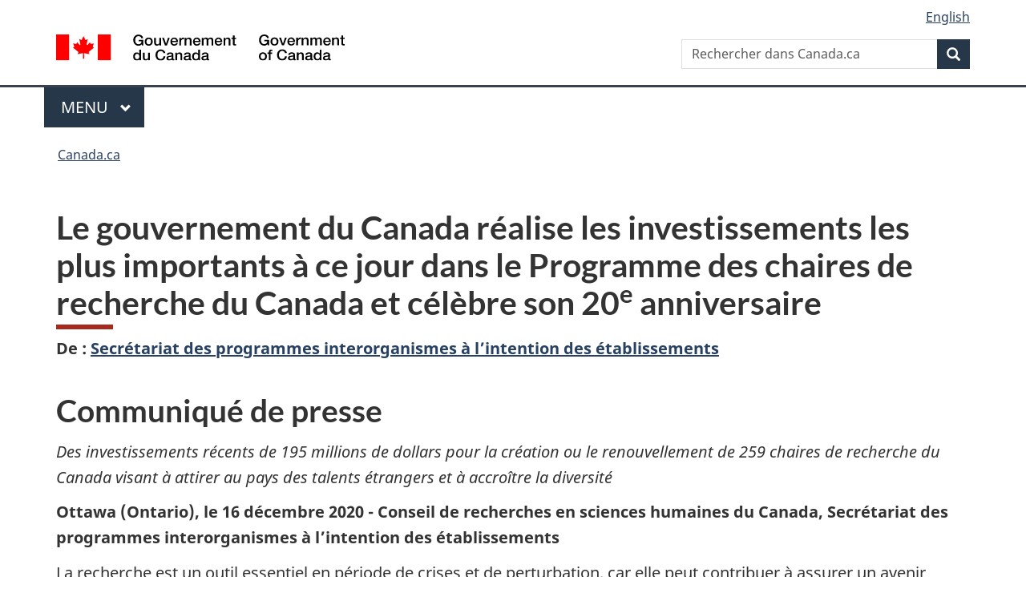

--- FILE ---
content_type: text/html;charset=utf-8
request_url: https://www.canada.ca/fr/chaires-recherche/nouvelles/2020/12/le-gouvernement-du-canada-realise-les-investissements-les-importants-a-ce-jour-dans-le-programme-des-chaires-de-recherche-du-canada-et-celebre-son-.html?utm_source=crc&utm_medium=website&utm_campaign=crc_announcement_20201216
body_size: 10570
content:
<!doctype html>

<!--[if lt IE 9]>
<html class="no-js lt-ie9" dir="ltr" lang="fr" xmlns="http://www.w3.org/1999/xhtml">
<![endif]-->
<!--[if gt IE 8]><!-->
<html class="no-js" dir="ltr" lang="fr" xmlns="http://www.w3.org/1999/xhtml">
<!--<![endif]-->
<head>
    
<meta http-equiv="X-UA-Compatible" content="IE=edge"/>
<meta charset="utf-8"/>
<title>Le gouvernement du Canada réalise les investissements les plus importants à ce jour dans le Programme des chaires de recherche du Canada et célèbre son 20e anniversaire - Canada.ca</title>
<meta content="width=device-width,initial-scale=1" name="viewport"/>


	<link rel="schema.dcterms" href="http://purl.org/dc/terms/"/>
	<link rel="canonical" href="https://www.canada.ca/fr/chaires-recherche/nouvelles/2020/12/le-gouvernement-du-canada-realise-les-investissements-les-importants-a-ce-jour-dans-le-programme-des-chaires-de-recherche-du-canada-et-celebre-son-.html"/>
    <link rel="alternate" hreflang="fr" href="https://www.canada.ca/fr/chaires-recherche/nouvelles/2020/12/le-gouvernement-du-canada-realise-les-investissements-les-importants-a-ce-jour-dans-le-programme-des-chaires-de-recherche-du-canada-et-celebre-son-.html"/>
	
        <link rel="alternate" hreflang="en" href="https://www.canada.ca/en/research-chairs/news/2020/12/government-of-canada-makes-largest-investment-in-canada-research-chairs-program-and-celebrates-20th-anniversary.html"/>
	
	
		<meta name="description" content="L’honorable Navdeep Bains, ministre de l’Innovation, des Sciences et de l’Industrie, a annoncé aujourd’hui des investissements du gouvernement du Canada de près 195 millions de dollars pour la création ou le renouvellement de 259 chaires de recherche du Canada dans 47 établissements canadiens."/>
	
	
		<meta name="keywords" content="Institut de recherche,Sciences,Chaires de recherche du Canada,Conseil de recherches en sciences humaines du Canada,Canada,Subventions et prix pour la recherche,Recherche-développement (R-D) et innovation,demandeurs de financement,scientifiques,grand public,étudiants,communiqués de presse,L'hon. Navdeep Singh Bains"/>
	
	
		<meta name="author" content="Secrétariat des programmes interorganismes à l’intention des établissements"/>
	
	
		<meta name="dcterms.title" content="Le gouvernement du Canada réalise les investissements les plus importants à ce jour dans le Programme des chaires de recherche du Canada et célèbre son 20e anniversaire"/>
	
	
		<meta name="dcterms.description" content="L’honorable Navdeep Bains, ministre de l’Innovation, des Sciences et de l’Industrie, a annoncé aujourd’hui des investissements du gouvernement du Canada de près 195 millions de dollars pour la création ou le renouvellement de 259 chaires de recherche du Canada dans 47 établissements canadiens."/>
	
	
		<meta name="dcterms.creator" content="Secrétariat des programmes interorganismes à l’intention des établissements"/>
	
	
	
		<meta name="dcterms.language" title="ISO639-2/T" content="fra"/>
	
	
		<meta name="dcterms.subject" title="gccore" content="Sciences et technologie;Institut de recherche,Sciences"/>
	
	
		<meta name="dcterms.issued" title="W3CDTF" content="2020-12-16"/>
	
	
		<meta name="dcterms.modified" title="W3CDTF" content="2021-01-05"/>
	
	
		<meta name="dcterms.audience" content="demandeurs de financement,scientifiques,grand public,étudiants"/>
	
	
		<meta name="dcterms.spatial" content="Canada"/>
	
	
		<meta name="dcterms.type" content="communiqués de presse"/>
	
	
	
	
	
		<meta name="dcterms.identifier" content="Secrétariat_des_programmes_interorganismes_à_l’intention_des_établissements"/>
	
	
		<meta name="generator" content="gcnews"/>
	
	
        



	<meta prefix="fb: https://www.facebook.com/2008/fbml" property="fb:pages" content="378967748836213, 160339344047502, 184605778338568, 237796269600506, 10860597051, 14498271095, 209857686718, 160504807323251, 111156792247197, 113429762015861, 502566449790031, 312292485564363, 1471831713076413, 22724568071, 17294463927, 1442463402719857, 247990812241506, 730097607131117, 1142481292546228, 1765602380419601, 131514060764735, 307780276294187, 427238637642566, 525934210910141, 1016214671785090, 192657607776229, 586856208161152, 1146080748799944, 408143085978521, 490290084411688, 163828286987751, 565688503775086, 460123390028, 318424514044, 632493333805962, 370233926766473, 173004244677, 1562729973959056, 362400293941960, 769857139754987, 167891083224996, 466882737009651, 126404198009505, 135409166525475, 664638680273646, 169011506491295, 217171551640146, 182842831756930, 1464645710444681, 218822426028, 218740415905, 123326971154939, 125058490980757, 1062292210514762, 1768389106741505, 310939332270090, 285960408117397, 985916134909087, 655533774808209, 1522633664630497, 686814348097821, 230798677012118, 320520588000085, 103201203106202, 273375356172196, 61263506236, 353102841161, 1061339807224729, 1090791104267764, 395867780593657, 1597876400459657, 388427768185631, 937815283021844, 207409132619743, 1952090675003143, 206529629372368, 218566908564369, 175257766291975, 118472908172897, 767088219985590, 478573952173735, 465264530180856, 317418191615817, 428040827230778, 222493134493922, 196833853688656, 194633827256676, 252002641498535, 398018420213195, 265626156847421, 202442683196210, 384350631577399, 385499078129720, 178433945604162, 398240836869162, 326182960762584, 354672164565195, 375081249171867, 333050716732105, 118996871563050, 240349086055056, 119579301504003, 185184131584797, 333647780005544, 306255172770146, 369589566399283, 117461228379000, 349774478396157, 201995959908210, 307017162692056, 145928592172074, 122656527842056">


	


    


	<script src="//assets.adobedtm.com/be5dfd287373/abb618326704/launch-3eac5e076135.min.js"></script>










<link rel="stylesheet" href="https://use.fontawesome.com/releases/v5.15.4/css/all.css" integrity="sha256-mUZM63G8m73Mcidfrv5E+Y61y7a12O5mW4ezU3bxqW4=" crossorigin="anonymous"/>
<script blocking="render" src="/etc/designs/canada/wet-boew/js/gcdsloader.min.js"></script>
<link rel="stylesheet" href="/etc/designs/canada/wet-boew/css/theme.min.css"/>
<link href="/etc/designs/canada/wet-boew/assets/favicon.ico" rel="icon" type="image/x-icon"/>
<noscript><link rel="stylesheet" href="/etc/designs/canada/wet-boew/css/noscript.min.css"/></noscript>






    
    
    
    

    
    



    
         

                              <script>!function(a){var e="https://s.go-mpulse.net/boomerang/",t="addEventListener";if("False"=="True")a.BOOMR_config=a.BOOMR_config||{},a.BOOMR_config.PageParams=a.BOOMR_config.PageParams||{},a.BOOMR_config.PageParams.pci=!0,e="https://s2.go-mpulse.net/boomerang/";if(window.BOOMR_API_key="KBFUZ-C9D7G-RB8SX-GRGEN-HGMC9",function(){function n(e){a.BOOMR_onload=e&&e.timeStamp||(new Date).getTime()}if(!a.BOOMR||!a.BOOMR.version&&!a.BOOMR.snippetExecuted){a.BOOMR=a.BOOMR||{},a.BOOMR.snippetExecuted=!0;var i,_,o,r=document.createElement("iframe");if(a[t])a[t]("load",n,!1);else if(a.attachEvent)a.attachEvent("onload",n);r.src="javascript:void(0)",r.title="",r.role="presentation",(r.frameElement||r).style.cssText="width:0;height:0;border:0;display:none;",o=document.getElementsByTagName("script")[0],o.parentNode.insertBefore(r,o);try{_=r.contentWindow.document}catch(O){i=document.domain,r.src="javascript:var d=document.open();d.domain='"+i+"';void(0);",_=r.contentWindow.document}_.open()._l=function(){var a=this.createElement("script");if(i)this.domain=i;a.id="boomr-if-as",a.src=e+"KBFUZ-C9D7G-RB8SX-GRGEN-HGMC9",BOOMR_lstart=(new Date).getTime(),this.body.appendChild(a)},_.write("<bo"+'dy onload="document._l();">'),_.close()}}(),"".length>0)if(a&&"performance"in a&&a.performance&&"function"==typeof a.performance.setResourceTimingBufferSize)a.performance.setResourceTimingBufferSize();!function(){if(BOOMR=a.BOOMR||{},BOOMR.plugins=BOOMR.plugins||{},!BOOMR.plugins.AK){var e=""=="true"?1:0,t="",n="aoigapax3iai22llhjma-f-88f0afe48-clientnsv4-s.akamaihd.net",i="false"=="true"?2:1,_={"ak.v":"39","ak.cp":"368225","ak.ai":parseInt("231651",10),"ak.ol":"0","ak.cr":9,"ak.ipv":4,"ak.proto":"h2","ak.rid":"b4ae5ea6","ak.r":47394,"ak.a2":e,"ak.m":"dscb","ak.n":"essl","ak.bpcip":"3.144.96.0","ak.cport":51938,"ak.gh":"23.33.84.207","ak.quicv":"","ak.tlsv":"tls1.3","ak.0rtt":"","ak.0rtt.ed":"","ak.csrc":"-","ak.acc":"","ak.t":"1768634968","ak.ak":"hOBiQwZUYzCg5VSAfCLimQ==yTnWsMhufnWkdGRT/ybX3VTD4zhIoaEZdbcT5xMU2BX8b1lNeXQ/bOPi06hA+hga2yYOHt9nZEyQLJhjqstWcO4HWZADCFAdv7Kq5c54san5y0jOvpvRYqAPPtuhwynnduxeXr8nM5cZsq9OFURh0U/[base64]/+bxg83SRqMggMjdEuPqOXCkbV/xueAgD3YN9f/Amv8eKaocBirngC4caxUevr20DVCk6N5QFg=","ak.pv":"820","ak.dpoabenc":"","ak.tf":i};if(""!==t)_["ak.ruds"]=t;var o={i:!1,av:function(e){var t="http.initiator";if(e&&(!e[t]||"spa_hard"===e[t]))_["ak.feo"]=void 0!==a.aFeoApplied?1:0,BOOMR.addVar(_)},rv:function(){var a=["ak.bpcip","ak.cport","ak.cr","ak.csrc","ak.gh","ak.ipv","ak.m","ak.n","ak.ol","ak.proto","ak.quicv","ak.tlsv","ak.0rtt","ak.0rtt.ed","ak.r","ak.acc","ak.t","ak.tf"];BOOMR.removeVar(a)}};BOOMR.plugins.AK={akVars:_,akDNSPreFetchDomain:n,init:function(){if(!o.i){var a=BOOMR.subscribe;a("before_beacon",o.av,null,null),a("onbeacon",o.rv,null,null),o.i=!0}return this},is_complete:function(){return!0}}}}()}(window);</script></head>

<body vocab="http://schema.org/" resource="#wb-webpage" typeof="WebPage">

<script type="application/ld+json">
{
        "@context": "http://schema.org",
        "@type": "NewsArticle",
		"@id": "#json-ld",
		"mainEntityOfPage":{
                    "@type":"WebPageElement",
                    "@id":"#mainContent"
        },
		"sameAs": "#mainContent",
        "headline": "Le gouvernement du Canada réalise les investissements les plus importants à ce jour dans le Programme des c...",
        "datePublished": "2020-12-16T13:00:35",
        "dateModified": "2021-01-05T10:22:39",
        "description": "L’honorable Navdeep Bains, ministre de l’Innovation, des Sciences et de l’Industrie, a annoncé aujourd’hui des investissements du gouvernement du Canada de près 195 millions de dollars pour la création ou le renouvellement de 259 chaires de recherche du Canada dans 47 établissements canadiens.",
        "author": {
          "@type": "GovernmentOrganization",
          "name": "Secrétariat des programmes interorganismes à l’intention des établissements",
		  "parentOrganization": {
                "@type": "GovernmentOrganization",
                "name": "Gouvernement du Canada",
				"@id":"#publisher"
           }
        },
        "publisher": {
          "@type": "GovernmentOrganization",
          "name": "Gouvernement du Canada",
          "logo": {
            "@type": "ImageObject",
            "url": "https://www.canada.ca/etc/designs/canada/wet-boew/assets/sig-blk-en.png"
          },
		  "parentOrganization": { "@id": "#publisher" }
        },
        "image": "https://www.canada.ca/content/dam/canada/bck-srh.jpg",
		"speakable": {
                    "@type": "SpeakableSpecification",
                    "cssSelector": [
                    "h1",
                    ".teaser"
                    ]
        }
}

</script>


    




    
        
        
        <div class="newpar new section">

</div>

    
        
        
        <div class="par iparys_inherited">

    
    
    
    
        
        
        <div class="global-header"><nav><ul id="wb-tphp">
	<li class="wb-slc"><a class="wb-sl" href="#wb-cont">Passer au contenu principal</a></li>
	<li class="wb-slc"><a class="wb-sl" href="#wb-info">Passer à « Au sujet du gouvernement »</a></li>
	
</ul></nav>

<header>
	<div id="wb-bnr" class="container">
		<div class="row">
			
			<section id="wb-lng" class="col-xs-3 col-sm-12 pull-right text-right">
    <h2 class="wb-inv">Sélection de la langue</h2>
    <div class="row">
        <div class="col-md-12">
            <ul class="list-inline mrgn-bttm-0">
                <li>
                    <a lang="en" href="/en/research-chairs/news/2020/12/government-of-canada-makes-largest-investment-in-canada-research-chairs-program-and-celebrates-20th-anniversary.html">
                        
                        
                            <span class="hidden-xs" translate="no">English</span>
                            <abbr title="English" class="visible-xs h3 mrgn-tp-sm mrgn-bttm-0 text-uppercase" translate="no">en</abbr>
                        
                    </a>
                </li>
                
                
            </ul>
        </div>
    </div>
</section>
				<div class="brand col-xs-9 col-sm-5 col-md-4" property="publisher" resource="#wb-publisher" typeof="GovernmentOrganization">
					
                    
					
						
						<a href="/fr.html" property="url">
							<img src="/etc/designs/canada/wet-boew/assets/sig-blk-fr.svg" alt="Gouvernement du Canada" property="logo"/>
							<span class="wb-inv"> /
								
								<span lang="en">Government of Canada</span>
							</span>
						</a>
					
					<meta property="name" content="Gouvernement du Canada"/>
					<meta property="areaServed" typeof="Country" content="Canada"/>
					<link property="logo" href="/etc/designs/canada/wet-boew/assets/wmms-blk.svg"/>
				</div>
				<section id="wb-srch" class="col-lg-offset-4 col-md-offset-4 col-sm-offset-2 col-xs-12 col-sm-5 col-md-4">
					<h2>Recherche</h2>
					
<form action="/fr/sr/srb.html" method="get" name="cse-search-box" role="search">
	<div class="form-group wb-srch-qry">
		
		    <label for="wb-srch-q" class="wb-inv">Rechercher dans Canada.ca</label>
			<input id="wb-srch-q" list="wb-srch-q-ac" class="wb-srch-q form-control" name="q" type="search" value="" size="34" maxlength="170" placeholder="Rechercher dans Canada.ca"/>
		    
		

		<datalist id="wb-srch-q-ac">
		</datalist>
	</div>
	<div class="form-group submit">
	<button type="submit" id="wb-srch-sub" class="btn btn-primary btn-small" name="wb-srch-sub"><span class="glyphicon-search glyphicon"></span><span class="wb-inv">Recherche</span></button>
	</div>
</form>

				</section>
		</div>
	</div>
	<hr/>
	
	<div class="container"><div class="row">
		
        <div class="col-md-8">
        <nav class="gcweb-menu" typeof="SiteNavigationElement">
		<h2 class="wb-inv">Menu</h2>
		<button type="button" aria-haspopup="true" aria-expanded="false">Menu<span class="wb-inv"> principal</span> <span class="expicon glyphicon glyphicon-chevron-down"></span></button>
<ul role="menu" aria-orientation="vertical" data-ajax-replace="/content/dam/canada/sitemenu/sitemenu-v2-fr.html">
	<li role="presentation"><a role="menuitem" tabindex="-1" href="https://www.canada.ca/fr/services/emplois.html">Emplois et milieu de travail</a></li>
	<li role="presentation"><a role="menuitem" tabindex="-1" href="https://www.canada.ca/fr/services/immigration-citoyennete.html">Immigration et citoyenneté</a></li>
	<li role="presentation"><a role="menuitem" tabindex="-1" href="https://voyage.gc.ca/">Voyage et tourisme</a></li>
	<li role="presentation"><a role="menuitem" tabindex="-1" href="https://www.canada.ca/fr/services/entreprises.html">Entreprises et industrie</a></li>
	<li role="presentation"><a role="menuitem" tabindex="-1" href="https://www.canada.ca/fr/services/prestations.html">Prestations</a></li>
	<li role="presentation"><a role="menuitem" tabindex="-1" href="https://www.canada.ca/fr/services/sante.html">Santé</a></li>
	<li role="presentation"><a role="menuitem" tabindex="-1" href="https://www.canada.ca/fr/services/impots.html">Impôts</a></li>
	<li role="presentation"><a role="menuitem" tabindex="-1" href="https://www.canada.ca/fr/services/environnement.html">Environnement et ressources naturelles</a></li>
	<li role="presentation"><a role="menuitem" tabindex="-1" href="https://www.canada.ca/fr/services/defense.html">Sécurité nationale et défense</a></li>
	<li role="presentation"><a role="menuitem" tabindex="-1" href="https://www.canada.ca/fr/services/culture.html">Culture, histoire et sport</a></li>
	<li role="presentation"><a role="menuitem" tabindex="-1" href="https://www.canada.ca/fr/services/police.html">Services de police, justice et urgences</a></li>
	<li role="presentation"><a role="menuitem" tabindex="-1" href="https://www.canada.ca/fr/services/transport.html">Transport et infrastructure</a></li>
	<li role="presentation"><a role="menuitem" tabindex="-1" href="https://www.international.gc.ca/world-monde/index.aspx?lang=fra">Canada et le monde</a></li>
	<li role="presentation"><a role="menuitem" tabindex="-1" href="https://www.canada.ca/fr/services/finance.html">Argent et finances</a></li>
	<li role="presentation"><a role="menuitem" tabindex="-1" href="https://www.canada.ca/fr/services/science.html">Science et innovation</a></li>
	<li role="presentation"><a role="menuitem" tabindex="-1" href="https://www.canada.ca/fr/services/evenements-vie.html">Gérer les événements de la vie</a></li>	
</ul>

		
        </nav>   
        </div>
		
		
		
    </div></div>
	
		<nav id="wb-bc" property="breadcrumb"><h2 class="wb-inv">Vous êtes ici :</h2><div class="container"><ol class="breadcrumb">
<li><a href='/fr.html'>Canada.ca</a></li>
</ol></div></nav>


	

  
</header>
</div>

    

</div>

    




	











<!--/* Hide Nav; Hide Right Rail /*-->

    <main role="main" property="mainContentOfPage" typeof="WebPageElement" resource="#wb-main" class="container">
        <div>


<div class="aem-Grid aem-Grid--12 aem-Grid--default--12 ">
    
    <div class="news-release-container base-content-container parbase aem-GridColumn aem-GridColumn--default--12">

<div id="news-release-container">

    <!-- News Release -->
    <div>
    <h1 property="name headline" id="wb-cont">Le gouvernement du Canada réalise les investissements les plus importants à ce jour dans le Programme des chaires de recherche du Canada et célèbre son 20<sup>e</sup> anniversaire</h1>
<p class="gc-byline"><strong>De<span> </span>: <a href="/fr/chaires-recherche.html">Secrétariat des programmes interorganismes à l’intention des établissements</a> 

</strong></p>
</div>
    <div>
    <h2>Communiqué de presse</h2>

</div>
    <p class="teaser hidden">L’honorable Navdeep Bains, ministre de l’Innovation, des Sciences et de l’Industrie, a annoncé aujourd’hui des investissements du gouvernement du Canada de près 195 millions de dollars pour la création ou le renouvellement de 259 chaires de recherche du Canada dans 47 établissements canadiens.</p>

    <div class="mrgn-bttm-md">

<div class="row"> 

	
    
        <div class="col-md-auto">
<div class="cmp-text">
    <p><em>Des investissements récents de 195 millions de dollars pour la création ou le renouvellement de 259 chaires de recherche du Canada visant à attirer au pays des talents étrangers et à accroître la diversité</em></p> 
<p><strong>Ottawa (Ontario), le 16 décembre 2020 - Conseil de recherches en sciences humaines du Canada, Secrétariat des programmes interorganismes à l’intention des établissements</strong></p> 
<p>La recherche est un outil essentiel en période de crises et de perturbation, car elle peut contribuer à assurer un avenir meilleur aux Canadiens. Grâce à la recherche et à l’innovation, notre pays dispose de données claires et diverses pour informer l’élaboration des politiques, ce qui lui permet de mieux relever les défis sociaux, économiques, médicaux et politiques complexes.</p> 
<p>L’honorable Navdeep Bains, ministre de l’Innovation, des Sciences et de l’Industrie, a annoncé aujourd’hui des investissements du gouvernement du Canada de près 195 millions de dollars pour la création ou le renouvellement de 259&nbsp;<a href="https://www.chairs-chaires.gc.ca/home-accueil-fra.aspx">chaires de recherche du Canada</a> dans 47&nbsp;établissements canadiens. Ces investissements s’ajoutent au nouveau financement de près de 14 millions de dollars de la <a href="https://www.innovation.ca/fr">Fondation canadienne pour l’innovation</a> dans l’infrastructure de recherche afin de soutenir 57 chaires dans 27&nbsp;établissements. En comptant les chaires <a href="https://www.chairs-chaires.gc.ca/whats_new-quoi_de_neuf/2020/crc-2019-1-fra.aspx">annoncées plus tôt cette année</a>, il s’agit du plus gros apport de fonds du Programme des chaires de recherche du Canada au cours d’une seule année civile. Cette étape importante souligne la pertinence et l’impact considérable du Programme alors que nous célébrons son 20<sup>e</sup> anniversaire.</p> 
<p>Le Programme des chaires de recherche du Canada contribue de façon importante à la recherche dans des domaines d’importance capitale, comme la prévention des maladies infectieuses, la cybersécurité, les traitements contre le cancer, l’éducation sur la réalité queer et la diversité, les données et l’intelligence artificielle, le bien-être des mères et des enfants autochtones et les impacts du changement climatique dans le Nord.</p> 
<p>Il reconnaît que la diversité est indispensable à l’excellence en recherche. Il s’engage à collaborer avec les établissements canadiens pour atteindre ses objectifs en matière d’équité et refléter la diversité de la population canadienne d’ici 2029. Parmi les 259 titulaires de chaire de recherche du Canada annoncés aujourd'hui, 26 p. 100 se sont identifiés comme des personnes de minorités racialisées, 5 p. 100 comme des Autochtones, 10 p. 100 comme des personnes handicapées et 51 p. 100 comme des femmes.</p>
</div>

    

</div>
	
</div></div>

    

    
        
        

        <div>
    <h2>Citations</h2>

</div>
        

        


        
    

    
    
        
            
        
				
                    
    			
                
                
                    <blockquote data-emptytext="Blockquote">
                        <p>«&nbsp;Notre gouvernement prend des mesures pour recruter et maintenir en poste les chercheurs les plus brillants et les plus distingués du monde. Depuis plus de 20 ans, le Programme des chaires de recherche du Canada mobilise les plus éminents universitaires canadiens pour former et encadrer la prochaine génération de chercheurs et poursuivre des recherches novatrices qui répondent aux besoins économiques, sociaux et de santé de la société.&nbsp;Félicitations aux nouvelles et aux nouveaux titulaires de chaire de recherche du Canada ainsi qu’à celles et ceux dont le mandat a été renouvelé. J'ai hâte de voir où leur recherche et leur innovation nous mèneront. »</p>
<p><strong>– L’honorable Navdeep Bains, ministre de l’Innovation, des Sciences et de l’Industrie</strong></p>

                    </blockquote>
                
            
        
				
                    
    			
                
                
                    <blockquote data-emptytext="Blockquote">
                        <p>«&nbsp;Le Programme des chaires de recherche du Canada vise l’excellence en recherche et en formation en recherche. Une telle excellence ne peut être atteinte que dans un environnement qui respecte pleinement les principes d’équité, de diversité et d’inclusion, et en fait la promotion, de même qu’en faisant progresser les connaissances dans diverses disciplines de recherche – du développement de nouvelles technologies pour aider à nettoyer et à protéger les océans, à la création de systèmes d’éducation meilleurs et plus inclusifs pour les jeunes, et à l’application de l’apprentissage machine au domaine de la biomédecine. De cette façon, le Programme offre une plateforme exceptionnelle pour créer les conditions nécessaires afin que le Canada puisse répondre aux défis mondiaux, aujoud’hui et demain. »</p>
<p><strong>– Ted Hewitt, président du comité directeur du Programme des chaires de recherche du Canada et du Conseil de recherches en sciences humaines</strong></p>

                    </blockquote>
                
            
        
				
                    
    			
                
                
                    <blockquote data-emptytext="Blockquote">
                        <p>«&nbsp;La Fondation canadienne pour l’innovation a été créée pour recruter et maintenir en poste d’excellents chercheurs au Canada. Soutenir ces chaires coïncide précisément avec l’un de nos objectifs fondamentaux. Nous sommes très heureux de contribuer à l’amélioration de l’environnement de recherche et de permettre à de nouveaux talents de se joindre à la recherche vitale en cours dans les universités du pays&nbsp;».</p>
<p><strong>– Roseanne O’Reilly Runte, présidente-directrice générale, Fondation canadienne pour l’innovation</strong></p>

                    </blockquote>
                
            
        

        
    
 

        
    
        <div>
    <h2>Faits en bref</h2>

</div>
        

        


        
    

    
    
        
            

    

            <ul>
                <li>
                	
              			
						
                			<p>Il y a actuellement 1 923 titulaires de chaire actifs au Canada.</p>

						
                		
                    	
                <li>
                	
              			
						
                			<p>Ce programme est une initiative des trois organismes suivants : le <a href="https://www.sshrc-crsh.gc.ca/home-accueil-fra.aspx">Conseil de recherches en sciences humaines</a>, le <a href="https://www.nserc-crsng.gc.ca/index_fra.asp">Conseil de recherches en sciences naturelles et en génie</a>, et les <a href="https://cihr-irsc.gc.ca/f/193.html">Instituts de recherche en santé du Canada</a>. Il est administré par le Secrétariat des programmes interorganismes à l’intention des établissements, qui partage les locaux du Conseil de recherches en sciences humaines.</p>

						
                		
                    	
	    	</li>
            </ul>
                
                
	

        
    
 

        

        

        


    

    <section class="lnkbx well">
        <h2 class="mrgn-tp-0">Liens connexes</h2>

        <ul>
            
                <li>
                    <a href="https://www.chairs-chaires.gc.ca/media-medias/lists-listes/2020/october-octobre-fra.aspx" title="Titulaires de chaire – automne 2020 (cycle 2019-2)">Titulaires de chaire – automne 2020 (cycle 2019-2)</a>
                </li>
            
                <li>
                    <a href="https://www.chairs-chaires.gc.ca/media-medias/lists-listes/2020/april-avril-fra.aspx" title="Titulaires de chaire – printemps 2020 (cycle 2019-1)">Titulaires de chaire – printemps 2020 (cycle 2019-1)</a>
                </li>
            
                <li>
                    <a href="https://www.innovation.ca/fr/propos/nouvelles/fci-injecte-pres-14-millions-dollars-infrastructures-recherche-afin-dappuyer" title="La FCI injecte près de 14 millions de dollars dans des infrastructures de recherche afin d’appuyer les chaires de recherche du Canada">La FCI injecte près de 14 millions de dollars dans des infrastructures de recherche afin d’appuyer les chaires de recherche du Canada</a>
                </li>
            
                <li>
                    <a href="https://www.chairs-chaires.gc.ca/whats_new-quoi_de_neuf/2020/20_years-20_ans-fra.aspx" title="Le Programme des chaires de recherche du Canada appuie l&#39;excellence en recherche depuis 20 ans">Le Programme des chaires de recherche du Canada appuie l'excellence en recherche depuis 20 ans</a>
                </li>
            
                <li>
                    <a href="https://www.chairs-chaires.gc.ca/whats_new-quoi_de_neuf/2020/crc-2019-1-fra.aspx" title="Le gouvernement du Canada investit 140 millions de dollars dans les chaires de recherche du Canada et annonce la nomination ou le renouvellement du mandat de chercheurs de calibre mondial">Le gouvernement du Canada investit 140 millions de dollars dans les chaires de recherche du Canada et annonce la nomination ou le renouvellement du mandat de chercheurs de calibre mondial</a>
                </li>
            
        </ul>

        
    </section>




    
        <div>
    <h2>Personnes-ressources</h2>

</div>
        
    

    
        <p>Suivez le @CRC sur <a href="https://twitter.com/crc_crc">Twitter</a><br><span>Suivez les nouvelles concernant les sciences canadiennes sur les médias sociaux @ScienceCDN : </span><a href="https://twitter.com/CdnScience">Twitter</a><span>,&nbsp;</span><a href="https://www.instagram.com/cdnscience/?hl=en">Instagram</a><span> et&nbsp;</span><a href="https://www.facebook.com/CDNScience/">Facebook</a></p> 
<p>John Power<br><span>Attaché de presse<br> Cabinet du ministre de l’Innovation, des Sciences et de l’Industrie<br></span><a href="mailto:John.Power@canada.ca">John.Power@canada.ca</a></p> 
<p><span>Relations avec les médias<br> Innovation, Sciences et Développement économique Canada<br></span><a href="mailto:ic.mediarelations-mediasrelations.ic@canada.ca">ic.mediarelations-mediasrelations.ic@canada.ca</a></p> 
<p><span>Relations avec les médias<br> Conseil de recherche en sciences humaines<br> 343-549-6154<br></span><a href="mailto:medias@sshrc-crsh.gc.ca">medias@sshrc-crsh.gc.ca</a></p>
    




    

    

    
	<div class="mrgn-tp-lg">
    	<div class="news-tags" id="dtmnewsribk">
    <span>Recherche d&#39;information connexe par mot-clé :</span>
    
        
        <span>
            
           		<a href="https://www.canada.ca/fr/sr/srb/sra.html?_charset_=UTF-8&allq=Institut%20de%20recherche&exctq=&anyq=&noneq=&fqupdate=&dmn=&fqocct=#wb-land">Institut de recherche</a>
           
        </span>
    
        <span> | </span>
        <span>
            
           		<a href="https://www.canada.ca/fr/sr/srb/sra.html?_charset_=UTF-8&allq=Sciences&exctq=&anyq=&noneq=&fqupdate=&dmn=&fqocct=#wb-land">Sciences</a>
           
        </span>
    
        <span> | </span>
        <span>
            
           		<a href="https://www.canada.ca/fr/sr/srb/sra.html?_charset_=UTF-8&allq=Secr%C3%A9tariat%20des%20programmes%20interorganismes%20%C3%A0%20l%27intention%20des%20%C3%A9tablissements&exctq=&anyq=&noneq=&fqupdate=&dmn=&fqocct=#wb-land">Secrétariat des programmes interorganismes à l&#39;intention des établissements</a>
           
        </span>
    
        <span> | </span>
        <span>
            
           		<a href="https://www.canada.ca/fr/sr/srb/sra.html?_charset_=UTF-8&allq=Conseil%20de%20recherches%20en%20sciences%20humaines%20du%20Canada&exctq=&anyq=&noneq=&fqupdate=&dmn=&fqocct=#wb-land">Conseil de recherches en sciences humaines du Canada</a>
           
        </span>
    
        <span> | </span>
        <span>
            
           		<a href="https://www.canada.ca/fr/sr/srb/sra.html?_charset_=UTF-8&allq=Canada&exctq=&anyq=&noneq=&fqupdate=&dmn=&fqocct=#wb-land">Canada</a>
           
        </span>
    
        <span> | </span>
        <span>
            
           		<a href="https://www.canada.ca/fr/sr/srb/sra.html?_charset_=UTF-8&allq=Subventions%20et%20prix%20pour%20la%20recherche&exctq=&anyq=&noneq=&fqupdate=&dmn=&fqocct=#wb-land">Subventions et prix pour la recherche</a>
           
        </span>
    
        <span> | </span>
        <span>
            
           		<a href="https://www.canada.ca/fr/sr/srb/sra.html?_charset_=UTF-8&allq=Recherche-d%C3%A9veloppement%20(R-D)%20et%20innovation&exctq=&anyq=&noneq=&fqupdate=&dmn=&fqocct=#wb-land">Recherche-développement (R-D) et innovation</a>
           
        </span>
    
        <span> | </span>
        <span>
            
           		<a href="https://www.canada.ca/fr/sr/srb/sra.html?_charset_=UTF-8&allq=demandeurs%20de%20financement&exctq=&anyq=&noneq=&fqupdate=&dmn=&fqocct=#wb-land">demandeurs de financement</a>
           
        </span>
    
        <span> | </span>
        <span>
            
           		<a href="https://www.canada.ca/fr/sr/srb/sra.html?_charset_=UTF-8&allq=scientifiques&exctq=&anyq=&noneq=&fqupdate=&dmn=&fqocct=#wb-land">scientifiques</a>
           
        </span>
    
        <span> | </span>
        <span>
            
           		<a href="https://www.canada.ca/fr/sr/srb/sra.html?_charset_=UTF-8&allq=grand%20public&exctq=&anyq=&noneq=&fqupdate=&dmn=&fqocct=#wb-land">grand public</a>
           
        </span>
    
        <span> | </span>
        <span>
            
           		<a href="https://www.canada.ca/fr/sr/srb/sra.html?_charset_=UTF-8&allq=%C3%A9tudiants&exctq=&anyq=&noneq=&fqupdate=&dmn=&fqocct=#wb-land">étudiants</a>
           
        </span>
    
        <span> | </span>
        <span>
            
           		<a href="https://www.canada.ca/fr/sr/srb/sra.html?_charset_=UTF-8&allq=communiqu%C3%A9s%20de%20presse&exctq=&anyq=&noneq=&fqupdate=&dmn=&fqocct=#wb-land">communiqués de presse</a>
           
        </span>
    
</div>
    </div>
</div>


</div>

    
</div>
</div>
        <section class="pagedetails">
    <h2 class="wb-inv">Détails de la page</h2>
    
        <gcds-date-modified>
	2021-01-05
</gcds-date-modified>

</section>

    </main>



    




    
        
        
        <div class="newpar new section">

</div>

    
        
        
        <div class="par iparys_inherited">

    
    
    
    

</div>

    




    




    
        
        
        <div class="newpar new section">

</div>

    
        
        
        <div class="par iparys_inherited">

    
    
    
    
        
        
        <div class="global-footer">
    <footer id="wb-info">
	    <h2 class="wb-inv">À propos de ce site</h2>
    		
        <div class="gc-main-footer">
			<div class="container">
	<nav>
		<h3>Gouvernement du Canada</h3>
		<ul class="list-col-xs-1 list-col-sm-2 list-col-md-3">
			<li><a href="/fr/contact.html">Toutes les coordonnées</a></li>
			<li><a href="/fr/gouvernement/min.html">Ministères et organismes</a></li>
			<li><a href="/fr/gouvernement/systeme.html">À propos du gouvernement</a></li>
		</ul>
		<h4><span class="wb-inv">Thèmes et sujets</span></h4>
		<ul class="list-unstyled colcount-sm-2 colcount-md-3">
			<li><a href="/fr/services/emplois.html">Emplois</a></li>
			<li><a href="/fr/services/immigration-citoyennete.html">Immigration et citoyenneté</a></li>
			<li><a href="https://voyage.gc.ca/">Voyage et tourisme</a></li>
			<li><a href="/fr/services/entreprises.html">Entreprises</a></li>
			<li><a href="/fr/services/prestations.html">Prestations</a></li>
			<li><a href="/fr/services/sante.html">Santé</a></li>
			<li><a href="/fr/services/impots.html">Impôts</a></li>
			<li><a href="/fr/services/environnement.html">Environnement et ressources naturelles</a></li>
			<li><a href="/fr/services/defense.html">Sécurité nationale et défense</a></li>
			<li><a href="/fr/services/culture.html">Culture, histoire et sport</a></li>
			<li><a href="/fr/services/police.html">Services de police, justice et urgences</a></li>
			<li><a href="/fr/services/transport.html">Transport et infrastructure</a></li>
			<li><a href="https://www.international.gc.ca/world-monde/index.aspx?lang=fra">Le Canada et le monde</a></li>
			<li><a href="/fr/services/finance.html">Argent et finances</a></li>
			<li><a href="/fr/services/science.html">Science et innovation</a></li>
			<li><a href="/fr/services/autochtones.html">Autochtones</a></li>
			<li><a href="/fr/services/veterans-militaire.html">Vétérans et militaires</a></li>
			<li><a href="/fr/services/jeunesse.html">Jeunesse</a></li>
			<li><a href="/fr/services/evenements-vie.html">Gérer les événements de la vie</a></li>
		</ul>
	</nav>
</div>
        </div>
        <div class="gc-sub-footer">
            <div class="container d-flex align-items-center">
            <nav>
                <h3 class="wb-inv">Organisation du gouvernement du Canada</h3>
                <ul>
                
                    		<li><a href="https://www.canada.ca/fr/sociaux.html">Médias sociaux</a></li>
		<li><a href="https://www.canada.ca/fr/mobile.html">Applications mobiles</a></li>
		<li><a href="https://www.canada.ca/fr/gouvernement/a-propos-canada-ca.html">À propos de Canada.ca</a></li>
                
                <li><a href="/fr/transparence/avis.html">Avis</a></li>
                <li><a href="/fr/transparence/confidentialite.html">Confidentialité</a></li>
                </ul>
            </nav>
                <div class="wtrmrk align-self-end">
                    <img src="/etc/designs/canada/wet-boew/assets/wmms-blk.svg" alt="Symbole du gouvernement du Canada"/>
                </div>
            </div>
        </div>
    </footer>

</div>

    

</div>

    




    







    <script type="text/javascript">_satellite.pageBottom();</script>






<script src="//ajax.googleapis.com/ajax/libs/jquery/2.2.4/jquery.min.js" integrity="sha256-BbhdlvQf/xTY9gja0Dq3HiwQF8LaCRTXxZKRutelT44=" crossorigin="anonymous"></script>
<script src="/etc/designs/canada/wet-boew/js/ep-pp.min.js"></script>
<script src="/etc/designs/canada/wet-boew/js/wet-boew.min.js"></script>
<script src="/etc/designs/canada/wet-boew/js/theme.min.js"></script>




</body>
</html>
